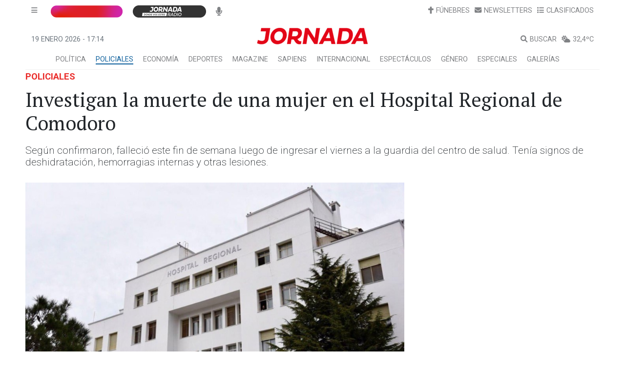

--- FILE ---
content_type: text/html; charset=utf-8
request_url: https://www.google.com/recaptcha/api2/aframe
body_size: 173
content:
<!DOCTYPE HTML><html><head><meta http-equiv="content-type" content="text/html; charset=UTF-8"></head><body><script nonce="MwhfEy-EfTU8WmtZdYawoQ">/** Anti-fraud and anti-abuse applications only. See google.com/recaptcha */ try{var clients={'sodar':'https://pagead2.googlesyndication.com/pagead/sodar?'};window.addEventListener("message",function(a){try{if(a.source===window.parent){var b=JSON.parse(a.data);var c=clients[b['id']];if(c){var d=document.createElement('img');d.src=c+b['params']+'&rc='+(localStorage.getItem("rc::a")?sessionStorage.getItem("rc::b"):"");window.document.body.appendChild(d);sessionStorage.setItem("rc::e",parseInt(sessionStorage.getItem("rc::e")||0)+1);localStorage.setItem("rc::h",'1768842854469');}}}catch(b){}});window.parent.postMessage("_grecaptcha_ready", "*");}catch(b){}</script></body></html>